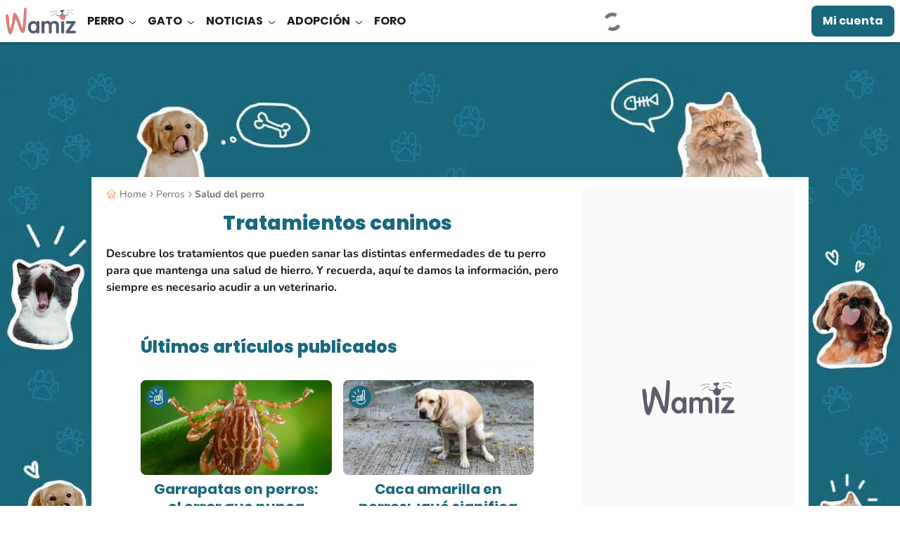

--- FILE ---
content_type: image/svg+xml
request_url: https://wamiz.es/build/images/icons/food/meat.svg?v=f8cd3837
body_size: 377
content:
<svg viewBox="0 1 26 26" fill="none" xmlns="http://www.w3.org/2000/svg"><g clip-path="url(#a)"><path d="M5.695 23.76a1.396 1.396 0 1 0 1.396-2.418 1.396 1.396 0 0 0-1.396 2.418z" fill="#F3DFDF"/><path d="M7.605 24.862a1.396 1.396 0 1 0 1.396-2.417 1.396 1.396 0 0 0-1.396 2.417z" fill="#F3DFDF"/><path d="m10.7 17.578-.243-.14a1.062 1.062 0 0 0-1.451.388L6.937 21.41a1.062 1.062 0 0 0 .39 1.45l.242.141c.508.293 1.158.12 1.451-.389l2.069-3.582a1.062 1.062 0 0 0-.39-1.451z" fill="#F3DFDF"/><path d="M22.593 9.967a8.96 8.96 0 0 1-.862 2.03c-1.09 1.89-2.75 3.212-4.552 3.827a7 7 0 0 0-2.366 1.351l-1.423 1.25a7.013 7.013 0 0 0-1.452 1.817 2.74 2.74 0 0 1-.162.25c-.744 1.023-2.177 1.436-3.272.804-1.287-.743-1.86-2.355-1.109-3.656l.005-.008c.403-.694.706-1.44.865-2.226l.36-1.79a6.94 6.94 0 0 0-.012-2.727c-.373-1.871-.058-3.975 1.035-5.868a8.96 8.96 0 0 1 1.335-1.769" fill="#E8A682"/><path d="M14.69 10.24c3.22 1.859 6.672 1.907 7.711.108 1.039-1.799-.73-4.764-3.95-6.623-3.219-1.86-6.671-1.908-7.71-.109-1.038 1.8.73 4.765 3.95 6.624z" fill="#FFD7CC"/><path d="M15.152 9.44c2.548 1.472 5.25 1.564 6.034.206.783-1.357-.647-3.65-3.196-5.122-2.548-1.472-5.25-1.564-6.033-.206-.784 1.358.646 3.651 3.195 5.123z" fill="#CE3F3C"/><path d="M16.083 7.828c.876.506 1.805.537 2.075.07.27-.467-.222-1.255-1.099-1.761-.876-.506-1.805-.538-2.075-.07-.27.466.223 1.255 1.1 1.76z" fill="#fff"/></g><defs><clipPath id="a"><path fill="#fff" transform="rotate(30 5.764 23.276)" d="M0 0h13.952v23.73H0z"/></clipPath></defs></svg>


--- FILE ---
content_type: image/svg+xml
request_url: https://wamiz.es/build/images/icons/food/starch.svg?v=9265a900
body_size: 306
content:
<svg viewBox="-5 0 26 26"  fill="none" xmlns="http://www.w3.org/2000/svg"><g clip-path="url(#a)"><path d="M7.87 11.434c.325-.746.685-1.462 1.077-2.147l.898.432c1.881.906 3.96.596 5.495-.818l1.16-1.07-1.423-.685c-1.705-.82-3.572-.644-5.049.449.284-.398.58-.784.889-1.156l.919-.174c2.053-.388 3.54-1.87 3.929-3.917l.294-1.549-1.553.294c-2.053.388-3.539 1.87-3.929 3.917l-.202 1.067a20.18 20.18 0 0 0-.96 1.263c.707-1.778.35-3.689-.978-5.122L7.364 1.062 6.677 2.48c-.908 1.876-.597 3.949.82 5.48l.904.973c-.39.678-.747 1.386-1.072 2.12-.266-1.396-1.134-2.593-2.473-3.326l-1.384-.76-.202 1.563c-.266 2.067.686 3.936 2.517 4.94l.53.29a28.518 28.518 0 0 0-.854 3.568c-.442-1.575-1.613-2.787-3.257-3.305L.7 13.551l.109 1.572c.144 2.079 1.445 3.726 3.437 4.354l.893.28c-.283 2.982-.06 5.051-.049 5.156a.324.324 0 0 0 .645-.071c-.003-.025-.23-2.144.062-5.134l1.094.129c2.075.245 3.94-.723 4.928-2.558l.748-1.389-1.57-.186c-2.074-.245-3.939.723-4.927 2.559l-.134.247a28.377 28.377 0 0 1 .861-4.09l.87.418c1.882.906 3.96.596 5.495-.818l1.16-1.07-1.423-.685c-1.881-.906-3.96-.596-5.495.818l-.096.09.064-.5c.157-.421.322-.835.498-1.239z" fill="#FECF54"/></g><defs><clipPath id="a"><path fill="#fff" transform="translate(.7 .8)" d="M0 0h15.8v24.4H0z"/></clipPath></defs></svg>


--- FILE ---
content_type: image/svg+xml
request_url: https://wamiz.es/build/images/icons/food/vegetable.svg?v=149e6a54
body_size: 604
content:
<svg viewBox="-2 2 27 27" fill="none" xmlns="http://www.w3.org/2000/svg"><g clip-path="url(#a)"><path d="m11.701 5.291.177-1.397c.128-1.01.957-1.733 1.81-1.576l.514.095c.853.157 1.376 1.128 1.142 2.12L14.21 9.333c-1.66-.306-2.759-2.076-2.51-4.043h.001zM19.658 9.885l1.12-.85c.812-.617 1.023-1.696.46-2.357l-.338-.397c-.563-.66-1.665-.628-2.407.07l-3.59 3.384c1.093 1.284 3.176 1.35 4.755.151z" fill="#7CAD79"/><path d="M14.576 9.638a1.501 1.501 0 0 0 2.002-.465l2.314-3.484a1.5 1.5 0 0 0-.506-2.128l-.453-.262a1.5 1.5 0 0 0-2.096.627l-1.86 3.745c-.352.708-.09 1.57.599 1.967z" fill="#73BC73"/><path d="M9.578 14.934c.13-.225.394-.315.591-.201l4.995 2.884c.127-.254.25-.51.37-.768l1.149-2.484c.859-1.857.33-3.949-1.224-4.846l-1.053-.608c-1.432-.827-3.308-.391-4.516.99l3.01 1.738c.198.114.252.388.123.613-.13.224-.395.314-.592.2L9.325 10.66 8.02 12.511a28.001 28.001 0 0 0-2.459 4.233l4.946 2.855c.197.114.251.388.121.612-.13.225-.394.315-.59.201l-4.863-2.807a27.58 27.58 0 0 0-.616 1.564l-1.091 3.045c-.637 1.775-.061 3.643 1.377 4.474 1.438.83 3.344.394 4.563-1.045l.25-.294-3.03-1.75c-.197-.114-.252-.388-.122-.612.13-.225.394-.315.591-.2l3.177 1.833 1.225-1.444a27.875 27.875 0 0 0 3.231-4.725L9.7 15.546c-.197-.114-.252-.388-.122-.612z" fill="#FC976B"/><path d="m9.597 10.273-.272.385 3.107 1.794c.197.114.461.024.59-.2.13-.226.076-.5-.12-.613L9.89 9.9a4.529 4.529 0 0 0-.294.372zM14.95 18.036c-.072.138-.146.277-.22.414l.22-.414zM15.164 17.616l-.213.42.213-.42z" fill="#D3623C"/><path d="M14.95 18.036c.073-.14.144-.279.214-.42l-4.995-2.883c-.197-.114-.462-.024-.591.2-.13.225-.075.5.122.613l5.03 2.905c.075-.138.148-.276.22-.415M5.364 17.172a26.16 26.16 0 0 0-.189.433l4.862 2.807c.197.114.462.024.591-.2.13-.225.076-.5-.121-.613L5.56 16.744l-.197.428zM9.966 24.984l.308-.364-3.177-1.834c-.197-.114-.461-.024-.591.2-.13.225-.075.5.122.613l3.03 1.75.308-.364" fill="#D3623C"/></g><defs><clipPath id="a"><path fill="#fff" transform="rotate(30 5.364 25.583)" d="M0 0h10.6v26.8H0z"/></clipPath></defs></svg>


--- FILE ---
content_type: application/javascript
request_url: https://wamiz.es/build/6524.js?v=ec400421
body_size: 306
content:
"use strict";(self.webpackChunk=self.webpackChunk||[]).push([[6524],{46524:(t,e,o)=>{o.r(e),o.d(e,{default:()=>i});o(66557);var r=o(81126),s=o.n(r);function a(t,e,o){return(e=function(t){var e=function(t,e){if("object"!=typeof t||!t)return t;var o=t[Symbol.toPrimitive];if(void 0!==o){var r=o.call(t,e||"default");if("object"!=typeof r)return r;throw new TypeError("@@toPrimitive must return a primitive value.")}return("string"===e?String:Number)(t)}(t,"string");return"symbol"==typeof e?e:e+""}(e))in t?Object.defineProperty(t,e,{value:o,enumerable:!0,configurable:!0,writable:!0}):t[e]=o,t}class i{constructor(){a(this,"togglerSelector",void 0),a(this,"activeClass","active"),a(this,"context",document.documentElement),this.togglerSelector="[data-toggle-target]",s().add(this.context,"click",this.togglerSelector,(t=>{let{origEvent:e,curTarget:o}=t;e.preventDefault(),e.stopPropagation(),this.toggle(o)})),s().add(this.context,"click","[data-toggle-close]",(t=>{let{curTarget:e}=t;const o=e.closest("[data-toggle-dropdown]"),r=document.querySelector(`[data-toggle-target="${o.dataset.toggleDropdown}"]`);this.hide(r,o)})),[...document.querySelectorAll(this.togglerSelector)].forEach((t=>{t.setAttribute("data-dropdown-bound",!0)}))}toggle(t){const{dataset:{toggleTarget:e}}=t,o=document.querySelector(`[data-toggle-dropdown="${e}"]`);o.classList.contains(this.activeClass)?this.hide(t,o):this.show(t,o)}show(t,e){e.classList.add(this.activeClass),t.classList.add(this.activeClass)}hide(t,e){e.classList.remove(this.activeClass),t.classList.remove(this.activeClass)}}}}]);

--- FILE ---
content_type: image/svg+xml
request_url: https://wamiz.es/build/images/icons/food/dessert.svg?v=32673832
body_size: 404
content:
<svg viewBox="-1 -2 26 26" fill="none" xmlns="http://www.w3.org/2000/svg"><g clip-path="url(#a)"><path d="m22.9 8.308-3.013 3.06v2.513l-.02.013V19.2a6.614 6.614 0 0 0 2.951-4.538" fill="#7F4F24"/><path d="M.1 7.03v.006l.031-.007h-.03zM19.868 14.068v-.175l-.18.111.18.064z" fill="#D19D69"/><path d="m19.868 14.068-.18-.064-9.365-3.331-.31-.11L.1 7.036v4.687c0 .399.25.754.623.882l19.145 6.573v-5.11z" fill="#AD713A"/><path d="M18.948 17.292a.538.538 0 0 1-.185-.033L.713 10.72a.56.56 0 0 1-.333-.714.548.548 0 0 1 .703-.338l18.05 6.541a.56.56 0 0 1-.185 1.084z" fill="#E5CFBD"/><path d="M19.868 2.732a3.608 3.608 0 0 0-.054-.035.426.426 0 0 0-.323-.055L11.049 4.56.1 7.045l9.913 3.526.31.11.303.108v2.318c0 .74.591 1.34 1.32 1.34.729 0 1.32-.6 1.32-1.34v-1.379l6.23 2.217c.124.044.261.028.372-.043a6.61 6.61 0 0 0 2.798-3.825c.152-.561.234-1.151.234-1.76a6.623 6.623 0 0 0-3.032-5.585z" fill="#D19D69"/><path d="M11.5 6.634c1.088 0 1.971-.896 1.971-2.001 0-1.106-.883-2.002-1.971-2.002-1.089 0-1.971.896-1.971 2.002 0 1.105.882 2.001 1.97 2.001z" fill="#EA2D44"/><path d="M11.448 3.382a.288.288 0 0 1-.286-.29c0-1.375-1.197-1.707-1.248-1.72a.292.292 0 0 1-.206-.353.285.285 0 0 1 .346-.21c.58.148 1.68.815 1.68 2.283 0 .16-.128.29-.286.29z" fill="#73BC73"/><path d="M17.983 5.979c.266 0 .482-.22.482-.49S18.249 5 17.983 5a.486.486 0 0 0-.482.49c0 .27.216.49.482.49zM20.35 7.614c.266 0 .482-.22.482-.49s-.216-.49-.482-.49a.486.486 0 0 0-.482.49c0 .27.216.49.482.49zM16.698 8.798c.266 0 .482-.22.482-.49s-.216-.49-.482-.49a.486.486 0 0 0-.483.49c0 .27.216.49.483.49zM18.948 10.951c.266 0 .482-.219.482-.49 0-.27-.216-.489-.482-.489a.486.486 0 0 0-.483.49c0 .27.216.49.483.49z" fill="#AD713A"/></g><defs><clipPath id="a"><path fill="#fff" transform="translate(.1 .8)" d="M0 0h22.8v18.4H0z"/></clipPath></defs></svg>


--- FILE ---
content_type: image/svg+xml
request_url: https://wamiz.es/build/images/icons/food/dairy_product.svg?v=10dbc283
body_size: 22
content:
<svg viewBox="0 0 13 28" fill="none" xmlns="http://www.w3.org/2000/svg"><g clip-path="url(#a)"><path d="M11.424 27.4H1.576C.761 27.4.1 26.74.1 25.928V14.395c0-1.634.353-3.25 1.036-4.735l2.388-5.198h5.952l2.388 5.198a11.342 11.342 0 0 1 1.036 4.735v11.533c0 .813-.66 1.472-1.476 1.472z" fill="#CDE5F9"/><path d="M9.1.6H3.741a1 1 0 0 0-1.002.999V3.6a1 1 0 0 0 1.001.999H9.1A1 1 0 0 0 10.1 3.6V1.6A1 1 0 0 0 9.1.6z" fill="#52A5E8"/><path d="M10.354 10.437c-1.008.405-2.57.714-4.129-.24-1.373-.84-2.488-.798-3.238-.567l-.65 1.536a10.261 10.261 0 0 0-.804 3.994v9.724c0 .686.513 1.242 1.146 1.242h7.642c.633 0 1.146-.556 1.146-1.242V15.16c0-1.378-.274-2.74-.804-3.994l-.309-.73z" fill="#fff"/></g><defs><clipPath id="a"><path fill="#fff" transform="translate(.1 .6)" d="M0 0h12.8v26.8H0z"/></clipPath></defs></svg>


--- FILE ---
content_type: image/svg+xml
request_url: https://wamiz.es/build/images/icons/food/drink.svg?v=b4d4c1c7
body_size: -31
content:
<svg fill="none" xmlns="http://www.w3.org/2000/svg" viewBox="-5 -1 26 26"><g clip-path="url(#a)"><path d="M12.53 23.6H4.27a.97.97 0 0 1-.95-.73l-.44-1.78A67.41 67.41 0 0 1 .98 1.5L1 1.3A.96.96 0 0 1 1.96.4h12.88c.51 0 .94.4.97.9a67.43 67.43 0 0 1-1.86 19.66l-.47 1.91a.97.97 0 0 1-.95.73z" fill="#EAF4FE"/><path d="M11.82 22.5H4.98a.8.8 0 0 1-.78-.6l-.37-1.47c-1.32-5.32-1.2-6.57-1.57-10.66v-.15a.8.8 0 0 1 .81-.75h10.66a.8.8 0 0 1 .8.75c-.3 4.72-.23 5.37-1.54 10.7l-.39 1.58a.8.8 0 0 1-.78.6z" fill="#52A5E8"/></g><defs><clipPath id="a"><path fill="#fff" transform="translate(.9 .4)" d="M0 0h15v23.2H0z"/></clipPath></defs></svg>


--- FILE ---
content_type: image/svg+xml
request_url: https://wamiz.es/build/images/icons/food/fish.svg?v=9be3d170
body_size: 295
content:
<svg viewBox="0 0 27 20" fill="none" xmlns="http://www.w3.org/2000/svg"><g clip-path="url(#a)"><path d="M13.183.8h1.884A3.208 3.208 0 0 1 18.279 4V4.5h-6.565V2.265c0-.809.659-1.465 1.47-1.465z" fill="#003047"/><path d="M26.11 10.334C25.046 8.314 21.625 3 15.085 3c-4.947 0-7.594 3.041-8.902 5.397a3.424 3.424 0 0 0-.599-1.627C4.151 4.686 1.251 5.134 1.251 5.134s-1.316 2.43.118 4.514c.598.87 1.415 1.275 2.165 1.452-.75.178-1.567.584-2.165 1.452-1.434 2.085-.118 4.515-.118 4.515s2.9.447 4.333-1.637c.374-.543.547-1.1.6-1.627 1.307 2.355 3.954 5.397 8.901 5.397 6.54 0 9.961-5.313 11.025-7.333a1.644 1.644 0 0 0 0-1.533z" fill="#52A5E8"/><path d="M26.11 11.867a1.644 1.644 0 0 0 0-1.533c-.806-1.53-2.965-4.948-6.805-6.518a10.249 10.249 0 0 0-2.998 7.284c0 2.86 1.15 5.443 2.998 7.283 3.84-1.57 5.999-4.988 6.805-6.518v.002z" fill="#CDE5F9"/><path d="M14.91 13.593c-1.355 1.094-1.304 2.413-1.167 3.07.059.28.24.505.505.62.618.269 1.902.591 3.256-.503 1.239-1 1.44-2.3 1.432-3.076a.88.88 0 0 0-.709-.872c-.76-.167-2.08-.24-3.318.76z" fill="#97D5FF"/><path d="M22.584 10.849a.931.931 0 0 0 .933-.93.931.931 0 0 0-.933-.929.931.931 0 0 0-.933.93c0 .513.418.929.933.929z" fill="#003047"/></g><defs><clipPath id="a"><path fill="#fff" transform="translate(.7 .8)" d="M0 0h25.6v18.4H0z"/></clipPath></defs></svg>


--- FILE ---
content_type: application/javascript
request_url: https://wamiz.es/build/4371.js?v=dc3aa98b
body_size: 3178
content:
"use strict";(self.webpackChunk=self.webpackChunk||[]).push([[4371],{3352:(t,r,e)=>{e.d(r,{A:()=>K});var n=e(91639);const o=function(t,r){for(var e=-1,n=null==t?0:t.length;++e<n&&!1!==r(t[e],e,t););return t};var c=e(63406),a=e(88168),u=e(22859);const s=function(t,r){return t&&(0,a.A)(r,(0,u.A)(r),t)};var i=e(4428);const A=function(t,r){return t&&(0,a.A)(r,(0,i.A)(r),t)};var f=e(14779),b=e(9554),v=e(85040);const l=function(t,r){return(0,a.A)(t,(0,v.A)(t),r)};var j=e(82520);const p=function(t,r){return(0,a.A)(t,(0,j.A)(t),r)};var d=e(89945),y=e(47042),w=e(47995),h=Object.prototype.hasOwnProperty;const O=function(t){var r=t.length,e=new t.constructor(r);return r&&"string"==typeof t[0]&&h.call(t,"index")&&(e.index=t.index,e.input=t.input),e};var g=e(9634);const m=function(t,r){var e=r?(0,g.A)(t.buffer):t.buffer;return new t.constructor(e,t.byteOffset,t.byteLength)};var x=/\w*$/;const P=function(t){var r=new t.constructor(t.source,x.exec(t));return r.lastIndex=t.lastIndex,r};var S=e(55842),k=S.A?S.A.prototype:void 0,E=k?k.valueOf:void 0;const I=function(t){return E?Object(E.call(t)):{}};var M=e(39448);const U=function(t,r,e){var n=t.constructor;switch(r){case"[object ArrayBuffer]":return(0,g.A)(t);case"[object Boolean]":case"[object Date]":return new n(+t);case"[object DataView]":return m(t,e);case"[object Float32Array]":case"[object Float64Array]":case"[object Int8Array]":case"[object Int16Array]":case"[object Int32Array]":case"[object Uint8Array]":case"[object Uint8ClampedArray]":case"[object Uint16Array]":case"[object Uint32Array]":return(0,M.A)(t,e);case"[object Map]":case"[object Set]":return new n;case"[object Number]":case"[object String]":return new n(t);case"[object RegExp]":return P(t);case"[object Symbol]":return I(t)}};var V=e(11572),$=e(95526),C=e(63311),B=e(97427);const D=function(t){return(0,B.A)(t)&&"[object Map]"==(0,w.A)(t)};var F=e(5220),_=e(10130),W=_.A&&_.A.isMap;const L=W?(0,F.A)(W):D;var N=e(49084);const R=function(t){return(0,B.A)(t)&&"[object Set]"==(0,w.A)(t)};var T=_.A&&_.A.isSet;const z=T?(0,F.A)(T):R;var G="[object Arguments]",q="[object Function]",H="[object Object]",J={};J[G]=J["[object Array]"]=J["[object ArrayBuffer]"]=J["[object DataView]"]=J["[object Boolean]"]=J["[object Date]"]=J["[object Float32Array]"]=J["[object Float64Array]"]=J["[object Int8Array]"]=J["[object Int16Array]"]=J["[object Int32Array]"]=J["[object Map]"]=J["[object Number]"]=J[H]=J["[object RegExp]"]=J["[object Set]"]=J["[object String]"]=J["[object Symbol]"]=J["[object Uint8Array]"]=J["[object Uint8ClampedArray]"]=J["[object Uint16Array]"]=J["[object Uint32Array]"]=!0,J["[object Error]"]=J[q]=J["[object WeakMap]"]=!1;const K=function t(r,e,a,v,j,h){var g,m=1&e,x=2&e,P=4&e;if(a&&(g=j?a(r,v,j,h):a(r)),void 0!==g)return g;if(!(0,N.A)(r))return r;var S=(0,$.A)(r);if(S){if(g=O(r),!m)return(0,b.A)(r,g)}else{var k=(0,w.A)(r),E=k==q||"[object GeneratorFunction]"==k;if((0,C.A)(r))return(0,f.A)(r,m);if(k==H||k==G||E&&!j){if(g=x||E?{}:(0,V.A)(r),!m)return x?p(r,A(g,r)):l(r,s(g,r))}else{if(!J[k])return j?r:{};g=U(r,k,m)}}h||(h=new n.A);var I=h.get(r);if(I)return I;h.set(r,g),z(r)?r.forEach((function(n){g.add(t(n,e,a,n,r,h))})):L(r)&&r.forEach((function(n,o){g.set(o,t(n,e,a,o,r,h))}));var M=P?x?y.A:d.A:x?i.A:u.A,B=S?void 0:M(r);return o(B||r,(function(n,o){B&&(n=r[o=n]),(0,c.A)(g,o,t(n,e,a,o,r,h))})),g}},4428:(t,r,e)=>{e.d(r,{A:()=>A});var n=e(49842),o=e(49084),c=e(39458);const a=function(t){var r=[];if(null!=t)for(var e in Object(t))r.push(e);return r};var u=Object.prototype.hasOwnProperty;const s=function(t){if(!(0,o.A)(t))return a(t);var r=(0,c.A)(t),e=[];for(var n in t)("constructor"!=n||!r&&u.call(t,n))&&e.push(n);return e};var i=e(42849);const A=function(t){return(0,i.A)(t)?(0,n.A)(t,!0):s(t)}},9554:(t,r,e)=>{e.d(r,{A:()=>n});const n=function(t,r){var e=-1,n=t.length;for(r||(r=Array(n));++e<n;)r[e]=t[e];return r}},9634:(t,r,e)=>{e.d(r,{A:()=>o});var n=e(83927);const o=function(t){var r=new t.constructor(t.byteLength);return new n.A(r).set(new n.A(t)),r}},11572:(t,r,e)=>{e.d(r,{A:()=>s});var n=e(49084),o=Object.create;const c=function(){function t(){}return function(r){if(!(0,n.A)(r))return{};if(o)return o(r);t.prototype=r;var e=new t;return t.prototype=void 0,e}}();var a=e(79728),u=e(39458);const s=function(t){return"function"!=typeof t.constructor||(0,u.A)(t)?{}:c((0,a.A)(t))}},14779:(t,r,e)=>{e.d(r,{A:()=>s});var n=e(57454),o="object"==typeof exports&&exports&&!exports.nodeType&&exports,c=o&&"object"==typeof module&&module&&!module.nodeType&&module,a=c&&c.exports===o?n.A.Buffer:void 0,u=a?a.allocUnsafe:void 0;const s=function(t,r){if(r)return t.slice();var e=t.length,n=u?u(e):new t.constructor(e);return t.copy(n),n}},22859:(t,r,e)=>{e.d(r,{A:()=>a});var n=e(49842),o=e(39128),c=e(42849);const a=function(t){return(0,c.A)(t)?(0,n.A)(t):(0,o.A)(t)}},26737:(t,r,e)=>{e.d(r,{I:()=>o});var n=e(34754);function o(t){const r=t.keys().reduce(((t,r)=>(t[r]=void 0,t)),{});window.resolveVueComponent=e=>function(e){const o=`./${e}.vue`;if(!(o in r)){const t=Object.keys(r).map((t=>t.replace("./","").replace(".vue","")));throw new Error(`Vue controller "${e}" does not exist. Possible values: ${t.join(", ")}`)}if(void 0===r[o]){const c=t(o);if(c.default)r[o]=c.default;else{if(!(c instanceof Promise))throw new Error(`Vue controller "${e}" does not exist.`);r[o]=(0,n.$V)((()=>new Promise(((t,r)=>{c.then((n=>{n.default?t(n.default):r(new Error(`Cannot find default export in async Vue controller "${e}".`))})).catch(r)}))))}}return r[o]}(e)}},33998:(t,r,e)=>{e.d(r,{A:()=>c});var n=e(42849),o=e(97427);const c=function(t){return(0,o.A)(t)&&(0,n.A)(t)}},35745:(t,r,e)=>{e.d(r,{A:()=>o});var n=e(90372);const o=function(t,r,e){"__proto__"==r&&n.A?(0,n.A)(t,r,{configurable:!0,enumerable:!0,value:e,writable:!0}):t[r]=e}},36492:(t,r,e)=>{e.d(r,{A:()=>o});var n=e(3352);const o=function(t){return(0,n.A)(t,5)}},39128:(t,r,e)=>{e.d(r,{A:()=>a});var n=e(39458);const o=(0,e(30150).A)(Object.keys,Object);var c=Object.prototype.hasOwnProperty;const a=function(t){if(!(0,n.A)(t))return o(t);var r=[];for(var e in Object(t))c.call(t,e)&&"constructor"!=e&&r.push(e);return r}},39448:(t,r,e)=>{e.d(r,{A:()=>o});var n=e(9634);const o=function(t,r){var e=r?(0,n.A)(t.buffer):t.buffer;return new t.constructor(e,t.byteOffset,t.length)}},47042:(t,r,e)=>{e.d(r,{A:()=>a});var n=e(74724),o=e(82520),c=e(4428);const a=function(t){return(0,n.A)(t,c.A,o.A)}},47995:(t,r,e)=>{e.d(r,{A:()=>m});var n=e(10397),o=e(57454);const c=(0,n.A)(o.A,"DataView");var a=e(86986);const u=(0,n.A)(o.A,"Promise");const s=(0,n.A)(o.A,"Set");const i=(0,n.A)(o.A,"WeakMap");var A=e(11582),f=e(30226),b="[object Map]",v="[object Promise]",l="[object Set]",j="[object WeakMap]",p="[object DataView]",d=(0,f.A)(c),y=(0,f.A)(a.A),w=(0,f.A)(u),h=(0,f.A)(s),O=(0,f.A)(i),g=A.A;(c&&g(new c(new ArrayBuffer(1)))!=p||a.A&&g(new a.A)!=b||u&&g(u.resolve())!=v||s&&g(new s)!=l||i&&g(new i)!=j)&&(g=function(t){var r=(0,A.A)(t),e="[object Object]"==r?t.constructor:void 0,n=e?(0,f.A)(e):"";if(n)switch(n){case d:return p;case y:return b;case w:return v;case h:return l;case O:return j}return r});const m=g},54284:(t,r,e)=>{e.d(r,{E:()=>a});var n=e(7809),o=e(76140);function c(t){return t.keys().map((r=>function(t,r){const e=function(t){const r=(t.match(/^(?:\.\/)?(.+)(?:[_-]controller\..+?)$/)||[])[1];if(r)return r.replace(/_/g,"-").replace(/\//g,"--")}(r);if(e)return function(t,r){const e=t.default;if("function"==typeof e)return{identifier:r,controllerConstructor:e}}(t(r),e)}(t,r))).filter((t=>t))}function a(t){const r=n.lg.start();t&&r.load(c(t));for(const t in o.A)o.A.hasOwnProperty(t)&&r.register(t,o.A[t]);return r}},63406:(t,r,e)=>{e.d(r,{A:()=>a});var n=e(35745),o=e(16957),c=Object.prototype.hasOwnProperty;const a=function(t,r,e){var a=t[r];c.call(t,r)&&(0,o.A)(a,e)&&(void 0!==e||r in t)||(0,n.A)(t,r,e)}},71849:(t,r,e)=>{e.d(r,{A:()=>n});const n=function(t,r){for(var e=-1,n=r.length,o=t.length;++e<n;)t[o+e]=r[e];return t}},74724:(t,r,e)=>{e.d(r,{A:()=>c});var n=e(71849),o=e(95526);const c=function(t,r,e){var c=r(t);return(0,o.A)(t)?c:(0,n.A)(c,e(t))}},79728:(t,r,e)=>{e.d(r,{A:()=>n});const n=(0,e(30150).A)(Object.getPrototypeOf,Object)},82520:(t,r,e)=>{e.d(r,{A:()=>u});var n=e(71849),o=e(79728),c=e(85040),a=e(89882);const u=Object.getOwnPropertySymbols?function(t){for(var r=[];t;)(0,n.A)(r,(0,c.A)(t)),t=(0,o.A)(t);return r}:a.A},85040:(t,r,e)=>{e.d(r,{A:()=>u});const n=function(t,r){for(var e=-1,n=null==t?0:t.length,o=0,c=[];++e<n;){var a=t[e];r(a,e,t)&&(c[o++]=a)}return c};var o=e(89882),c=Object.prototype.propertyIsEnumerable,a=Object.getOwnPropertySymbols;const u=a?function(t){return null==t?[]:(t=Object(t),n(a(t),(function(r){return c.call(t,r)})))}:o.A},88168:(t,r,e)=>{e.d(r,{A:()=>c});var n=e(63406),o=e(35745);const c=function(t,r,e,c){var a=!e;e||(e={});for(var u=-1,s=r.length;++u<s;){var i=r[u],A=c?c(e[i],t[i],i,e,t):void 0;void 0===A&&(A=t[i]),a?(0,o.A)(e,i,A):(0,n.A)(e,i,A)}return e}},89882:(t,r,e)=>{e.d(r,{A:()=>n});const n=function(){return[]}},89945:(t,r,e)=>{e.d(r,{A:()=>a});var n=e(74724),o=e(85040),c=e(22859);const a=function(t){return(0,n.A)(t,c.A,o.A)}},90372:(t,r,e)=>{e.d(r,{A:()=>o});var n=e(10397);const o=function(){try{var t=(0,n.A)(Object,"defineProperty");return t({},"",{}),t}catch(t){}}()},90570:(t,r,e)=>{e.d(r,{A:()=>b});var n=e(39128),o=e(47995),c=e(53218),a=e(95526),u=e(42849),s=e(63311),i=e(39458),A=e(25958),f=Object.prototype.hasOwnProperty;const b=function(t){if(null==t)return!0;if((0,u.A)(t)&&((0,a.A)(t)||"string"==typeof t||"function"==typeof t.splice||(0,s.A)(t)||(0,A.A)(t)||(0,c.A)(t)))return!t.length;var r=(0,o.A)(t);if("[object Map]"==r||"[object Set]"==r)return!t.size;if((0,i.A)(t))return!(0,n.A)(t).length;for(var e in t)if(f.call(t,e))return!1;return!0}}}]);

--- FILE ---
content_type: image/svg+xml
request_url: https://wamiz.es/build/images/icons/food/fruit.svg?v=d6993d89
body_size: 260
content:
<svg viewBox="1 3 26 26" fill="none" xmlns="http://www.w3.org/2000/svg"><g clip-path="url(#a)"><path d="M23.641 17.17c.099-.458.228-.91.312-1.372.137-.75.186-1.505.184-2.264a12.187 12.187 0 0 0-.681-3.997l-1.385-.077a.166.166 0 0 1-.023-.023c-.48-.018-.96-.049-1.436-.11-.084.333-.154.67-.253.997-.421 1.388-.954 2.73-1.685 3.987-.633 1.088-1.379 2.086-2.36 2.882-1.453 1.18-3.15 1.795-4.976 2.059-2.289.33-4.53.049-6.73-.615-.495-.15-.98-.33-1.473-.49-.614-.198-1.339.063-1.67.595-.407.45-.37 1.235-.073 1.684a10.991 10.991 0 0 0 1.866 2.176c.904.8 1.901 1.45 2.994 1.958.164.077.357.108.49.248l1.911.635c.191-.033.364.06.542.096 1.2.24 2.41.34 3.634.275a12.478 12.478 0 0 0 3.1-.557c.818-.257 1.61-.578 2.357-1.02a11.677 11.677 0 0 0 2.255-1.715 10.99 10.99 0 0 0 1.643-2.085c.363-.588.704-1.19.952-1.83.183-.472.397-.932.505-1.438z" fill="#FECF54"/><path d="m20.612 9.327-.137-2.712a.513.513 0 0 1 .534-.54l2.112.09a.513.513 0 0 1 .49.54l-.155 2.832-2.844-.21z" fill="#A14704"/></g><defs><clipPath id="a"><path fill="#fff" transform="rotate(18.385 .914 23.008)" d="M0 0h20.664v22.878H0z"/></clipPath></defs></svg>
